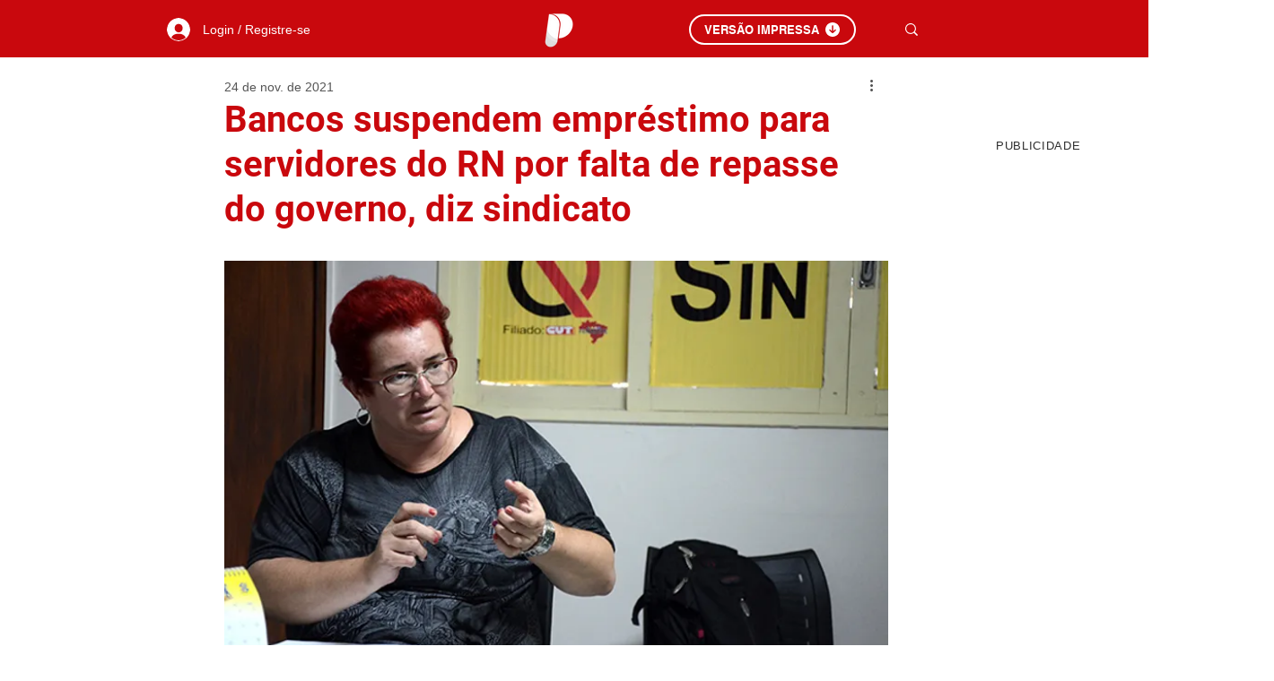

--- FILE ---
content_type: text/html; charset=utf-8
request_url: https://www.google.com/recaptcha/api2/aframe
body_size: 259
content:
<!DOCTYPE HTML><html><head><meta http-equiv="content-type" content="text/html; charset=UTF-8"></head><body><script nonce="1UbGuxQJbAkkSKPdOTG-Ng">/** Anti-fraud and anti-abuse applications only. See google.com/recaptcha */ try{var clients={'sodar':'https://pagead2.googlesyndication.com/pagead/sodar?'};window.addEventListener("message",function(a){try{if(a.source===window.parent){var b=JSON.parse(a.data);var c=clients[b['id']];if(c){var d=document.createElement('img');d.src=c+b['params']+'&rc='+(localStorage.getItem("rc::a")?sessionStorage.getItem("rc::b"):"");window.document.body.appendChild(d);sessionStorage.setItem("rc::e",parseInt(sessionStorage.getItem("rc::e")||0)+1);localStorage.setItem("rc::h",'1768684166736');}}}catch(b){}});window.parent.postMessage("_grecaptcha_ready", "*");}catch(b){}</script></body></html>